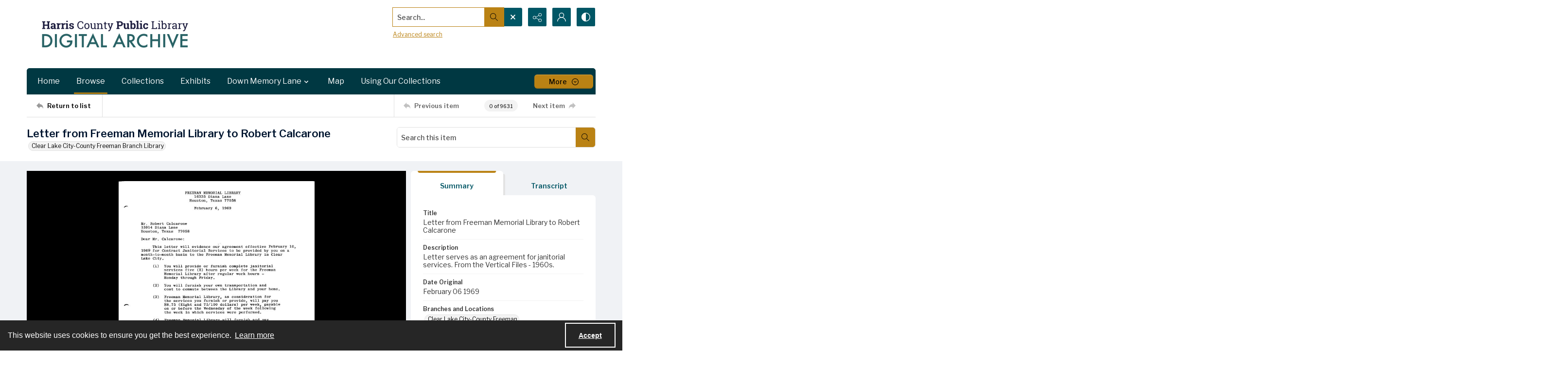

--- FILE ---
content_type: application/xml
request_url: https://images.quartexcollections.com/hcpl/Tiles/FM_60s-035.xml?jwt=eyJhbGciOiJIUzI1NiIsInR5cCI6IkpXVCJ9.eyJ0eXAiOiJJbWFnZSIsIkNsaWVudEtleSI6ImhjcGwiLCJQYXJlbnRQYXRoIjoiIiwiQXNzZXRQYXRoIjoiRk1fNjBzLTAzNSIsIkFzc2V0TmFtZSI6bnVsbCwiQXNzZXRJZCI6MCwiaWF0IjoxNzY5MDAwMzg1LCJleHAiOjE3NjkwNDM1ODV9.Aaee1XOkJYwkcF-A9jcQbz5s4w8zYArvhaXP8HSpy9I
body_size: 97
content:
<?xml version="1.0" encoding="UTF-8"?>
<Image xmlns="http://schemas.microsoft.com/deepzoom/2008"
  Format="jpeg"
  Overlap="0"
  TileSize="1024"
  >
  <Size 
    Height="3300"
    Width="2550"
  />
</Image>
